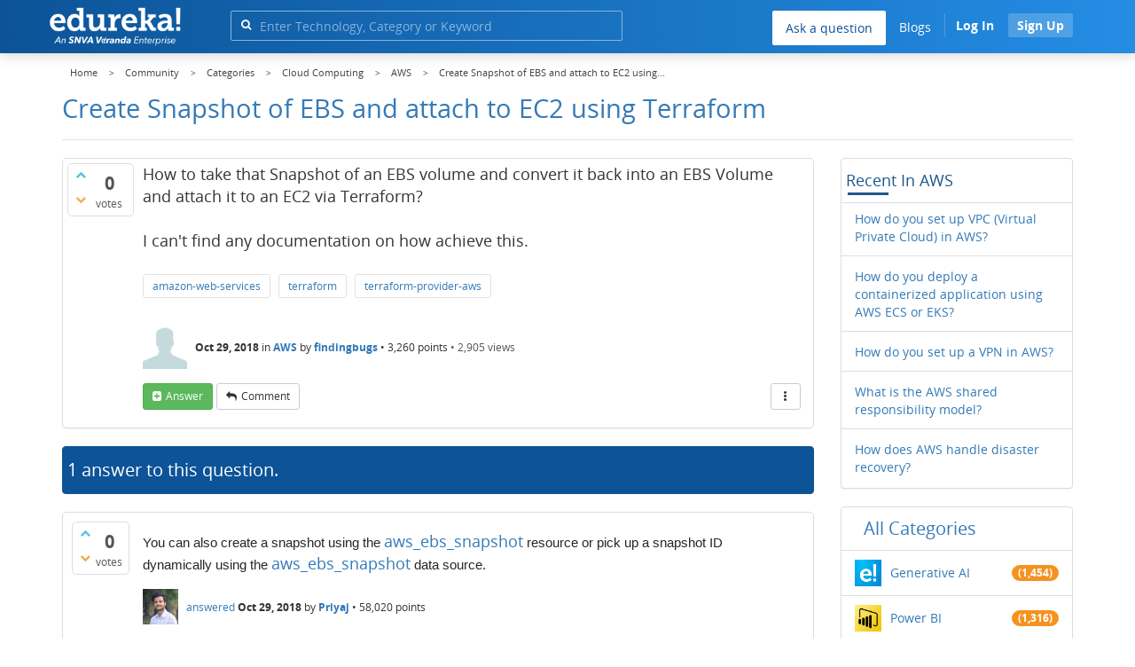

--- FILE ---
content_type: application/javascript
request_url: https://d1jnx9ba8s6j9r.cloudfront.net/community/qa-theme/Donut-theme/jsver.1770036149/js/edureka-clevertap.js
body_size: 489
content:
/* 
 * @description It has all the methods got clevertap communication
 * @author Kasa Sathish<kasa.sathish@edureka.co>
 */
var clevertap = {event:[], profile:[], account:[], onUserLogin:[], notifications:[], privacy:[]};
 // replace with the CLEVERTAP_ACCOUNT_ID with the actual ACCOUNT ID value from your Dashboard -> Settings page
clevertap.account.push({"id": clevertap_AccountId});
clevertap.privacy.push({optOut: false}); //set the flag to true, if the user of the device opts out of sharing their data
clevertap.privacy.push({useIP: false}); //set the flag to true, if the user agrees to share their IP data
 (function () {
         var wzrk = document.createElement('script');
         wzrk.type = 'text/javascript';
         wzrk.async = true;
         wzrk.src = ('https:' == document.location.protocol ? 'https://d2r1yp2w7bby2u.cloudfront.net' : 'http://static.clevertap.com') + '/js/clevertap.min.js';
         var s = document.getElementsByTagName('script')[0];
         s.parentNode.insertBefore(wzrk, s);
  })();
 
function trackEvent(eventName, metaData) {
    if (typeof metaData === 'undefined') {
        return clevertap.event.push(eventName);
    } else {
        return clevertap.event.push(eventName, metaData);
    }
} 

function pushProperties(properties) {
    if (typeof properties !== 'undefined') {
        return clevertap.onUserLogin.push({
            Site: properties
        });
    }
    return false;
}